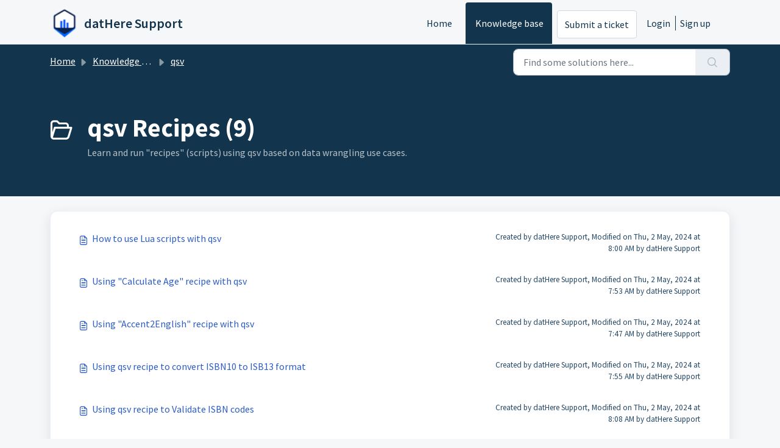

--- FILE ---
content_type: text/html; charset=utf-8
request_url: https://support.dathere.com/support/solutions/folders/154000405229
body_size: 5959
content:
<!DOCTYPE html>
<html lang="en" data-date-format="non_us" dir="ltr">

<head>

  <meta name="csrf-param" content="authenticity_token" />
<meta name="csrf-token" content="N9fuYrQiISybBxwPoLRET2vTm5T1AwtTQ2FQ/T06FURKHVBt15M8adeJXCwLbIozBN67SWy3Yh3EdqxXMYHNXQ==" />

  <link rel='shortcut icon' href='https://s3.amazonaws.com/cdn.freshdesk.com/data/helpdesk/attachments/production/154015416838/fav_icon/iJrZ8Qgflmiolx2xL4WSgciSl_m8_h1p4w.png' />

  <!-- Title for the page -->
<title> qsv Recipes : datHere Support </title>

<!-- Meta information -->

      <meta charset="utf-8" />
      <meta http-equiv="X-UA-Compatible" content="IE=edge,chrome=1" />
      <meta name="description" content= "Learn and run &quot;recipes&quot; (scripts) using qsv based on data wrangling use cases." />
      <meta name="author" content= "" />
       <meta property="og:title" content="qsv Recipes" />  <meta property="og:url" content="https://support.dathere.com/support/solutions/folders/154000405229" />  <meta property="og:image" content="https://s3.amazonaws.com/cdn.freshdesk.com/data/helpdesk/attachments/production/154015416817/logo/G4TPKdujcPLNr7iKi2c0Nw6btbS5-_b9uA.png?X-Amz-Algorithm=AWS4-HMAC-SHA256&amp;amp;X-Amz-Credential=AKIAS6FNSMY2XLZULJPI%2F20260119%2Fus-east-1%2Fs3%2Faws4_request&amp;amp;X-Amz-Date=20260119T203213Z&amp;amp;X-Amz-Expires=604800&amp;amp;X-Amz-SignedHeaders=host&amp;amp;X-Amz-Signature=9ce2d6bc3ae59b1400c27cd60d1b5ec0b27d26c55bed6840ad17625c158b82f1" />  <meta property="og:site_name" content="datHere Support" />  <meta property="og:type" content="article" />  <meta name="twitter:title" content="qsv Recipes" />  <meta name="twitter:url" content="https://support.dathere.com/support/solutions/folders/154000405229" />  <meta name="twitter:image" content="https://s3.amazonaws.com/cdn.freshdesk.com/data/helpdesk/attachments/production/154015416817/logo/G4TPKdujcPLNr7iKi2c0Nw6btbS5-_b9uA.png?X-Amz-Algorithm=AWS4-HMAC-SHA256&amp;amp;X-Amz-Credential=AKIAS6FNSMY2XLZULJPI%2F20260119%2Fus-east-1%2Fs3%2Faws4_request&amp;amp;X-Amz-Date=20260119T203213Z&amp;amp;X-Amz-Expires=604800&amp;amp;X-Amz-SignedHeaders=host&amp;amp;X-Amz-Signature=9ce2d6bc3ae59b1400c27cd60d1b5ec0b27d26c55bed6840ad17625c158b82f1" />  <meta name="twitter:card" content="summary" />  <link rel="canonical" href="https://support.dathere.com/support/solutions/folders/154000405229" /> 

<!-- Responsive setting -->
<link rel="apple-touch-icon" href="https://s3.amazonaws.com/cdn.freshdesk.com/data/helpdesk/attachments/production/154015416838/fav_icon/iJrZ8Qgflmiolx2xL4WSgciSl_m8_h1p4w.png" />
        <link rel="apple-touch-icon" sizes="72x72" href="https://s3.amazonaws.com/cdn.freshdesk.com/data/helpdesk/attachments/production/154015416838/fav_icon/iJrZ8Qgflmiolx2xL4WSgciSl_m8_h1p4w.png" />
        <link rel="apple-touch-icon" sizes="114x114" href="https://s3.amazonaws.com/cdn.freshdesk.com/data/helpdesk/attachments/production/154015416838/fav_icon/iJrZ8Qgflmiolx2xL4WSgciSl_m8_h1p4w.png" />
        <link rel="apple-touch-icon" sizes="144x144" href="https://s3.amazonaws.com/cdn.freshdesk.com/data/helpdesk/attachments/production/154015416838/fav_icon/iJrZ8Qgflmiolx2xL4WSgciSl_m8_h1p4w.png" />
        <meta name="viewport" content="width=device-width, initial-scale=1.0, maximum-scale=5.0, user-scalable=yes" /> 

  <link rel="icon" href="https://s3.amazonaws.com/cdn.freshdesk.com/data/helpdesk/attachments/production/154015416838/fav_icon/iJrZ8Qgflmiolx2xL4WSgciSl_m8_h1p4w.png" />

  <link rel="stylesheet" href="/assets/cdn/portal/styles/theme.css?FD003" nonce="WnFjlxXXTiV5FBiHDaLvyQ=="/>

  <style type="text/css" nonce="WnFjlxXXTiV5FBiHDaLvyQ=="> /* theme */ .portal--light {
              --fw-body-bg: #F5F7F9;
              --fw-header-bg: #F5F7F9;
              --fw-header-text-color: #12344D;
              --fw-helpcenter-bg: #12344D;
              --fw-helpcenter-text-color: #FFFFFF;
              --fw-footer-bg: #12344D;
              --fw-footer-text-color: #FFFFFF;
              --fw-tab-active-color: #12344D;
              --fw-tab-active-text-color: #FFFFFF;
              --fw-tab-hover-color: #FFFFFF;
              --fw-tab-hover-text-color: #12344D;
              --fw-btn-background: #FFFFFF;
              --fw-btn-text-color: #12344D;
              --fw-btn-primary-background: #12344D;
              --fw-btn-primary-text-color: #FFFFFF;
              --fw-baseFont: Source Sans Pro;
              --fw-textColor: #264966;
              --fw-headingsFont: Source Sans Pro;
              --fw-linkColor: #2C5CC5;
              --fw-linkColorHover: #021519;
              --fw-inputFocusRingColor: #EBEFF3;
              --fw-formInputFocusColor: #EBEFF3;
              --fw-card-bg: #FFFFFF;
              --fw-card-fg: #264966;
              --fw-card-border-color: #EBEFF3;
              --fw-nonResponsive: #F5F7F9;
              --bs-body-font-family: Source Sans Pro;
    } </style>

  <link href='https://fonts.googleapis.com/css?family=Source+Sans+Pro:regular,italic,600,700,700italic' rel='stylesheet' type='text/css' nonce='WnFjlxXXTiV5FBiHDaLvyQ=='>

  <script type="text/javascript" nonce="WnFjlxXXTiV5FBiHDaLvyQ==">
    window.cspNonce = "WnFjlxXXTiV5FBiHDaLvyQ==";
  </script>

  <script src="/assets/cdn/portal/scripts/nonce.js" nonce="WnFjlxXXTiV5FBiHDaLvyQ=="></script>

  <script src="/assets/cdn/portal/vendor.js" nonce="WnFjlxXXTiV5FBiHDaLvyQ=="></script>

  <script src="/assets/cdn/portal/scripts/head.js" nonce="WnFjlxXXTiV5FBiHDaLvyQ=="></script>

  <script type="text/javascript" nonce="WnFjlxXXTiV5FBiHDaLvyQ==">
      window.store = {};
window.store = {
  assetPath: "/assets/cdn/portal/",
  defaultLocale: "en",
  currentLocale: "en",
  currentPageName: "article_list",
  portal: {"id":154000045405,"name":"datHere Support","product_id":null},
  portalAccess: {"hasSolutions":true,"hasForums":false,"hasTickets":false,"accessCount":1},
  account: {"id":3054859,"name":"support","time_zone":"Eastern Time (US & Canada)","companies":[]},
  vault_service: {"url":"https://vault-service.freshworks.com/data","max_try":2,"product_name":"fd"},
  blockedExtensions: "",
  allowedExtensions: "",
  search: {"all":"/support/search","solutions":"/support/search/solutions","topics":"/support/search/topics","tickets":"/support/search/tickets"},
  portalLaunchParty: {
    enableStrictSearch: false,
    ticketFragmentsEnabled: false,
    homepageNavAccessibilityEnabled: false,
    channelIdentifierFieldsEnabled: true,
  },





    marketplace: {"token":"eyJ0eXAiOiJKV1QiLCJhbGciOiJIUzI1NiJ9.[base64].VwyO_oppKCdH0exWiyTO0lRSBP_Ngce-lx1b0DGnSd4","data_pipe_key":"634cd594466a52fa53c54b5b34779134","region":"us","org_domain":"sales.dathere.com"},

  pod: "us-east-1",
  region: "US",
};
  </script>


</head>

<body class="portal portal--light  ">
  
  <header class="container-fluid px-0 fw-nav-wrapper fixed-top">
  <section class="bg-light container-fluid">
    <div class="container">
      <a  id="" href="#fw-main-content" class="visually-hidden visually-hidden-focusable p-8 my-12 btn btn-outline-primary"

>Skip to main content</a>
    </div>
  </section>

  
    <section class="container">
      <nav class="navbar navbar-expand-xl navbar-light px-0 py-8 pt-xl-4 pb-xl-0">
        

    <a class="navbar-brand d-flex align-items-center" href="https://support.dathere.com/">
      <img data-src="https://s3.amazonaws.com/cdn.freshdesk.com/data/helpdesk/attachments/production/154015416817/logo/G4TPKdujcPLNr7iKi2c0Nw6btbS5-_b9uA.png" loading="lazy" alt="Freshworks Logo" class="lazyload d-inline-block align-top me-4 fw-brand-logo" />
      <div class="fs-22 semi-bold fw-brand-name ms-4" title="datHere Support">datHere Support</div>
   </a>


        <button class="navbar-toggler collapsed" type="button" data-bs-toggle="collapse" data-bs-target="#navbarContent" aria-controls="navbarContent" aria-expanded="false" aria-label="Toggle navigation" id="navbarContentToggler">
  <span class="icon-bar"></span>
  <span class="icon-bar"></span>
  <span class="icon-bar"></span>
</button>

        <div class="collapse navbar-collapse" id="navbarContent">
          <ul class="navbar-nav ms-auto mt-64 mt-xl-0">
            
              <li class="nav-item ">
                <a href="/support/home" class="nav-link">
                  <span class="d-md-none icon-home"></span> Home
                </a>
              </li>
            
              <li class="nav-item active">
                <a href="/support/solutions" class="nav-link">
                  <span class="d-md-none icon-solutions"></span> Knowledge base
                </a>
              </li>
            
            <li class="nav-item no-hover">
             <a  id="" href="/support/tickets/new" class="btn fw-secondary-button"

>Submit a ticket</a>
            </li>
          </ul>
          <ul class="navbar-nav flex-row align-items-center ps-8 fw-nav-dropdown-wrapper">
            

    <li class="nav-item no-hover fw-login">
      <a  id="" href="/support/login" class="nav-link pe-8"

>Login</a>
    </li>
    
      <li class="nav-item no-hover fw-signup">
        <a  id="" href="/support/signup" class="nav-link fw-border-start ps-8"

>Sign up</a>
      </li>
    


            <li class="nav-item dropdown no-hover ms-auto">
             
            </li>
          </ul>
        </div>
      </nav>
    </section>
    <div class="nav-overlay d-none"></div>
  
</header>



<main class="fw-main-wrapper" id="fw-main-content">
    <section class="fw-sticky fw-searchbar-wrapper">
    <div class="container">
      <div class="row align-items-center py-8">
       <div class="col-md-6">
         <nav aria-label="breadcrumb">
    <ol class="breadcrumb">
        
          
            
              <li class="breadcrumb-item"><a href="/support/home">Home</a></li>
            
          
            
              <li class="breadcrumb-item"><a href="/support/solutions">Knowledge base</a></li>
            
          
            
              <li class="breadcrumb-item"><a href="/support/solutions/154000296786">qsv</a></li>
            
          
            
              <li class="breadcrumb-item breadcrumb-active-item d-lg-none" aria-current="page">qsv Recipes</li>
            
          
        
    </ol>
</nav>

        </div>
        <div class="col-md-4 ms-auto">
          
<form action="/support/search/solutions" id="fw-search-form" data-current-tab="solutions">
  <div class="form-group fw-search  my-0">
    <div class="input-group">
      <input type="text" class="form-control" id="searchInput" name="term" value="" placeholder="Find some solutions here..." autocomplete="off" aria-label="Find some solutions here...">
      <button class="btn px-20 input-group-text" id="btnSearch" type="submit" aria-label="Search"><span class="icon-search"></span></button>
    </div>

    <div class="visually-hidden">
      <span id="srSearchUpdateMessage" aria-live="polite"></span>
    </div>

    <div class="fw-autocomplete-wrapper box-shadow bg-light br-8 p-16 d-none">
      <div class="fw-autocomplete-header " role="tablist">
        <button class="fw-search-tab " data-tab="all" role="tab" aria-selected="false">
          All
        </button>
        
          <button class="fw-search-tab fw-active-search-tab" data-tab="solutions" role="tab" aria-selected="true">
            Articles
          </button>
        
        
        
      </div>

      <div class="fw-loading my-80 d-none"></div>

      <div class="fw-autocomplete-focus">

        <div class="fw-recent-search">
          <div class="fw-recent-title d-none row align-items-center">
            <div class="col-8 fs-20 semi-bold"><span class="icon-recent me-8"></span>Recent Searches</div>
            <div class="col-4 px-0 text-end"><button class="btn btn-link fw-clear-all">Clear all</button></div>
          </div>
          <p class="ps-32 fw-no-recent-searches mb-16 d-none">No recent searches</p>
          <ul class="fw-no-bullet fw-recent-searches mb-16 d-none"></ul>
        </div>

        <div class="fw-popular-articles-search">
          <p class="fs-20 semi-bold fw-popular-title d-none"><span class="icon-article me-8"></span> Popular Articles</p>
          <ul class="fw-no-bullet fw-popular-topics d-none"></ul>
        </div>

        <div class="fw-solutions-search-results fw-results d-none">
          <hr class="mt-24" />
          <div class="fw-solutions-search-results-title row align-items-center">
            <div class="col-8 fs-20 semi-bold"><span class="icon-article me-8"></span>Articles</div>
            <div class="col-4 px-0 text-end"><a class="btn btn-link fw-view-all fw-solutions-view-all" href="/support/search/solutions">View all</a></div>
          </div>
          <ul class="fw-no-bullet fw-search-results fw-solutions-search-results-container"></ul>
        </div>

        <div class="fw-topics-search-results fw-results d-none">
          <hr class="mt-24" />
          <div class="fw-topics-search-results-title row align-items-center">
            <div class="col-8 fs-20 semi-bold"><span class="icon-topic me-8"></span>Topics</div>
            <div class="col-4 px-0 text-end"><a class="btn btn-link fw-view-all fw-topics-view-all" href="/support/search/topics">View all</a></div>
          </div>
          <ul class="fw-no-bullet fw-search-results fw-topics-search-results-container"></ul>
        </div>

        <div class="fw-tickets-search-results fw-results d-none">
          <hr class="mt-24" />
          <div class="fw-tickets-search-results-title row align-items-center">
            <div class="col-8 fs-20 semi-bold"><span class="icon-ticket me-8"></span>Tickets</div>
            <div class="col-4 px-0 text-end"><a class="btn btn-link fw-view-all fw-tickets-view-all" href="/support/search/tickets">View all</a></div>
          </div>
          <ul class="fw-no-bullet fw-search-results fw-tickets-search-results-container"></ul>
        </div>
      </div>

      <div class="fw-autocomplete-noresults d-none text-center py-40">
        <img src="/assets/cdn/portal/images/no-results.png" class="img-fluid fw-no-results-img" alt="no results" />
        <p class="mt-24 text-secondary">Sorry! nothing found for <br /> <span id="input_term"></span></p>
      </div>
    </div>
  </div>
</form>

        </div>
      </div>
    </div>
  </section>
  <section class="container-fluid px-0 fw-page-title-wrapper">
    <div class="container">
      <div class="py-24 py-lg-60 mx-0 fw-search-meta-info g-0">
        
          <div class="fw-icon-holder pe-8">
            <span class="icon-folder"></span>
          </div>
        
        <div class="text-start">
          <h1 class="fw-page-title">qsv Recipes (9)</h1>
          <p>Learn and run "recipes" (scripts) using qsv based on data wrangling use cases.</p>
        </div>
      </div>
    </div>
  </section>

  <section class="container-fluid px-0 py-24">
    <div class="container">
       <div class="alert alert-with-close notice hide" id="noticeajax"></div> 
        
          <section class="row fw-category-wrapper box-shadow br-12 mx-0 g-0 bg-light">
            <ul class="fw-no-bullet fw-articles fw-section-content">
              
                <li>
                  <a href="/support/solutions/articles/154000149211-how-to-use-lua-scripts-with-qsv" class="row mx-0 g-0">
                    <div class="col-md-8 d-flex">
                      <div class="pe-8 pt-4"><span class="icon-article"></span></div>
                      <div class="line-clamp-2">How to use Lua scripts with qsv</div>
                    </div>
                    <div class="col-md-4 fw-modified fw-meta-info small">
                      

  Created by datHere Support, Modified on Thu, 2 May, 2024 at  8:00 AM by datHere Support



                    </div>
                  </a>
                </li>
              
                <li>
                  <a href="/support/solutions/articles/154000147889-using-calculate-age-recipe-with-qsv" class="row mx-0 g-0">
                    <div class="col-md-8 d-flex">
                      <div class="pe-8 pt-4"><span class="icon-article"></span></div>
                      <div class="line-clamp-2">Using "Calculate Age" recipe with qsv</div>
                    </div>
                    <div class="col-md-4 fw-modified fw-meta-info small">
                      

  Created by datHere Support, Modified on Thu, 2 May, 2024 at  7:53 AM by datHere Support



                    </div>
                  </a>
                </li>
              
                <li>
                  <a href="/support/solutions/articles/154000147892-using-accent2english-recipe-with-qsv" class="row mx-0 g-0">
                    <div class="col-md-8 d-flex">
                      <div class="pe-8 pt-4"><span class="icon-article"></span></div>
                      <div class="line-clamp-2">Using "Accent2English" recipe with qsv</div>
                    </div>
                    <div class="col-md-4 fw-modified fw-meta-info small">
                      

  Created by datHere Support, Modified on Thu, 2 May, 2024 at  7:47 AM by datHere Support



                    </div>
                  </a>
                </li>
              
                <li>
                  <a href="/support/solutions/articles/154000147894-using-qsv-recipe-to-convert-isbn10-to-isb13-format" class="row mx-0 g-0">
                    <div class="col-md-8 d-flex">
                      <div class="pe-8 pt-4"><span class="icon-article"></span></div>
                      <div class="line-clamp-2">Using qsv recipe to convert ISBN10 to ISB13 format</div>
                    </div>
                    <div class="col-md-4 fw-modified fw-meta-info small">
                      

  Created by datHere Support, Modified on Thu, 2 May, 2024 at  7:55 AM by datHere Support



                    </div>
                  </a>
                </li>
              
                <li>
                  <a href="/support/solutions/articles/154000147902-using-qsv-recipe-to-validate-isbn-codes" class="row mx-0 g-0">
                    <div class="col-md-8 d-flex">
                      <div class="pe-8 pt-4"><span class="icon-article"></span></div>
                      <div class="line-clamp-2">Using qsv recipe to Validate ISBN codes</div>
                    </div>
                    <div class="col-md-4 fw-modified fw-meta-info small">
                      

  Created by datHere Support, Modified on Thu, 2 May, 2024 at  8:08 AM by datHere Support



                    </div>
                  </a>
                </li>
              
                <li>
                  <a href="/support/solutions/articles/154000160175-quick-mathematical-transformations-with-lua-embedded-scripts-in-qsv" class="row mx-0 g-0">
                    <div class="col-md-8 d-flex">
                      <div class="pe-8 pt-4"><span class="icon-article"></span></div>
                      <div class="line-clamp-2">Quick Mathematical Transformations with Lua Embedded Scripts in qsv</div>
                    </div>
                    <div class="col-md-4 fw-modified fw-meta-info small">
                      

  Created by datHere Support, Modified on Tue, 10 Sep, 2024 at 10:15 AM by datHere Support



                    </div>
                  </a>
                </li>
              
                <li>
                  <a href="/support/solutions/articles/154000196189-using-qsv-recipe-to-trim-whitespaces-from-multiple-columns" class="row mx-0 g-0">
                    <div class="col-md-8 d-flex">
                      <div class="pe-8 pt-4"><span class="icon-article"></span></div>
                      <div class="line-clamp-2">Using qsv Recipe to Trim Whitespaces from Multiple Columns</div>
                    </div>
                    <div class="col-md-4 fw-modified fw-meta-info small">
                      

  Created by datHere Support, Modified on Tue, 10 Sep, 2024 at 10:15 AM by datHere Support



                    </div>
                  </a>
                </li>
              
                <li>
                  <a href="/support/solutions/articles/154000196190-using-qsv-recipe-to-decode-html-xml-entities-in-csv-columns" class="row mx-0 g-0">
                    <div class="col-md-8 d-flex">
                      <div class="pe-8 pt-4"><span class="icon-article"></span></div>
                      <div class="line-clamp-2">Using qsv Recipe to Decode HTML/XML Entities in CSV Columns</div>
                    </div>
                    <div class="col-md-4 fw-modified fw-meta-info small">
                      

  Created by datHere Support, Modified on Tue, 10 Sep, 2024 at 10:15 AM by datHere Support



                    </div>
                  </a>
                </li>
              
                <li>
                  <a href="/support/solutions/articles/154000196191-using-qsv-recipe-to-convert-text-to-title-case" class="row mx-0 g-0">
                    <div class="col-md-8 d-flex">
                      <div class="pe-8 pt-4"><span class="icon-article"></span></div>
                      <div class="line-clamp-2">Using qsv Recipe to Convert Text to Title Case</div>
                    </div>
                    <div class="col-md-4 fw-modified fw-meta-info small">
                      

  Created by datHere Support, Modified on Tue, 10 Sep, 2024 at 10:15 AM by datHere Support



                    </div>
                  </a>
                </li>
              
            </ul>
          </section>
          <section class="fw-pagination-wrapper">
  
</section>
        
    </div>
  </section>

</main>


 <footer class="container-fluid px-0">
   <section class="fw-contact-info">
     <p class="fw-contacts">
       <a  id="" href="tel:+1 732 707 1866" class=""

><span class='icon-phone'></span><span dir='ltr'>+1 732 707 1866</span></a>
     </p>
   </section>
   <section class="fw-credit">
     <nav class="fw-laws">
        <span class="copyright-text">Helpdesk Software by</span>
<a  id="" href="https://www.freshworks.com/freshdesk/?utm_source=portal&utm_medium=reflink&utm_campaign=portal_reflink" class="fw-branding"

    target = "_blank"

>Freshdesk</a>
        <a  id="" href="" class="cookie-link"

    data-bs-toggle = "modal"

    data-bs-target = "#portal-cookie-info"

>Cookie policy</a>

<div class="modal fade" id="portal-cookie-info" tabindex="-1" role="dialog" aria-labelledby="portal-cookie-info" aria-hidden="true">
  <div class="modal-dialog" role="document">
    <div class="modal-content">
      <div class="modal-header">
          <h3 class="cookie-header">Why we love Cookies</h3>
          <button
  type="button"
  class="btn btn-close "
  
  
    data-bs-dismiss = "modal"
  
    aria-label = "Close"
  
  >
  
</button>
      </div>
      <div class="modal-body">
        <p>We use cookies to try and give you a better experience in Freshdesk. </p>
        <p>You can learn more about what kind of cookies we use, why, and how from our <a class='privacy-link' href='https://www.freshworks.com/privacy/' target='_blank'>Privacy policy</a>. If you hate cookies, or are just on a diet, you can disable them altogether too. Just note that the Freshdesk service is pretty big on some cookies (we love the choco-chip ones), and some portions of Freshdesk may not work properly if you disable cookies. </p>
        <p>We’ll also assume you agree to the way we use cookies and are ok with it as described in our <a class='privacy-link' href='https://www.freshworks.com/privacy/' target='_blank'>Privacy policy</a>, unless you choose to disable them altogether through your browser. </p>
      </div>
    </div>
  </div>
</div>
        
        
     </nav>
   </section>
 </footer>


  

  <div class="modal-backdrop fade d-none" id="overlay"></div>

  <script src="/assets/cdn/portal/scripts/bottom.js" nonce="WnFjlxXXTiV5FBiHDaLvyQ=="></script>

  <script src="/assets/cdn/portal/scripts/locales/en.js" nonce="WnFjlxXXTiV5FBiHDaLvyQ=="></script>


    <script src="/assets/cdn/portal/scripts/marketplace.js" nonce="WnFjlxXXTiV5FBiHDaLvyQ==" async></script>


  <script src="/assets/cdn/portal/scripts/integrations.js"  nonce="WnFjlxXXTiV5FBiHDaLvyQ==" async></script>
  





</body>

</html>